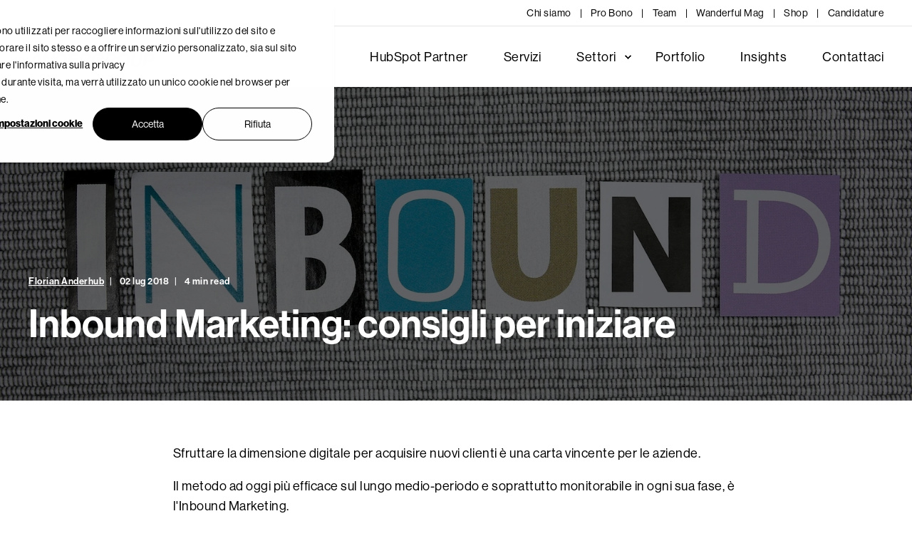

--- FILE ---
content_type: text/html; charset=UTF-8
request_url: https://www.ander.group/blog/inbound-marketing-consigli-per-iniziare
body_size: 14284
content:
<!doctype html><html lang="it"><head>
    <meta charset="utf-8">
    <title>Inbound Marketing: consigli per iniziare</title>
    <link rel="shortcut icon" href="https://www.ander.group/hubfs/favicon.jpg">
    <meta name="description" content="La carta vincente per le aziende, per acquisire nuovi clienti, è sfruttare la dimensione digitale. L'Inbound Marketing è il metodo ad oggi più efficace sul lungo periodo e soprattutto monitorabile in ogni sua fase. Ecco i consigli per iniziare subito.">

    <style></style>

    

    

    

    
        
        
    
    
    <meta name="viewport" content="width=device-width, initial-scale=1">

    
    <meta property="og:description" content="La carta vincente per le aziende, per acquisire nuovi clienti, è sfruttare la dimensione digitale. L'Inbound Marketing è il metodo ad oggi più efficace sul lungo periodo e soprattutto monitorabile in ogni sua fase. Ecco i consigli per iniziare subito.">
    <meta property="og:title" content="Inbound Marketing: consigli per iniziare">
    <meta name="twitter:description" content="La carta vincente per le aziende, per acquisire nuovi clienti, è sfruttare la dimensione digitale. L'Inbound Marketing è il metodo ad oggi più efficace sul lungo periodo e soprattutto monitorabile in ogni sua fase. Ecco i consigli per iniziare subito.">
    <meta name="twitter:title" content="Inbound Marketing: consigli per iniziare">

    

    <script type="application/ld+json">
    {
        "@context": "https://schema.org",
        "@type": "Organization",
        "name": "Ander Group SA",
        "logo": { 
            "@type": "ImageObject",
            "url": "https://www.ander.group/hubfs/andergroup-logo-growthbydesign.svg"
        },
        "url": "https://www.ander.group/blog/inbound-marketing-consigli-per-iniziare",
        "address": {
            "@type": "PostalAddress",
            "addressCountry": "T. +41 91 966 99 66",
            "addressRegion": "Switzerland",
            "addressLocality": "6928 Manno",
            "postalCode":"",
            "streetAddress": "Via Cantonale 4"
        },
        "knowsLanguage": "it"
    }
</script>
<!-- Blog Post Schema  -->
<script type="application/ld+json">
    {
        "@context": "https://schema.org",
        "@type": "BlogPosting",
        "mainEntityOfPage": {
            "@type": "WebPage"
        },
        "name": "Inbound Marketing: consigli per iniziare",
        "headline": "Inbound Marketing: consigli per iniziare",
        "image": "https://cdn2.hubspot.net/hubfs/3477268/Inbound-Marketing-consigli-per-iniziare-1.jpg",
        "author": {
            "@type": "Person",
            "name": "Florian Anderhub"
        },
        "datePublished": "",
        "dateModified": "",
        "abstract": "La carta vincente per le aziende, per acquisire nuovi clienti, \u00E8 sfruttare la dimensione digitale. L'Inbound Marketing \u00E8 il metodo ad oggi pi\u00F9 efficace sul lungo periodo e soprattutto monitorabile in ogni sua fase. Ecco i consigli per iniziare subito.",
        "text": "Sfruttare la dimensione digitale per acquisire nuovi clienti \u00E8 una carta vincente per le aziende. Il metodo ad oggi pi\u00F9 efficace sul lungo medio-periodo e soprattutto monitorabile in ogni sua fase, \u00E8 l'Inbound Marketing. Ecco i consigli per iniziare e organizzare un piano strategico completo per potenziare il Business. Il termine Inbound (attirare le persone verso l'azienda) legato a questa strategia di Marketing nasce grazie ad una definizione dell'azienda HubSpot (ad oggi presente sul mercato con il miglior Software di Marketing Automation) e in contrapposizione al termine Outbound. Questo termine, alla lettera, indica l'azione di \"mandare fuori\": il riferimento \u00E8 nei confronti di pubblicit\u00E0, chiamate a freddo, Spot tv o radio ovvero tutte quelle attivit\u00E0 promozionali che interrompono in modo brusco le persone intente ad esempio a guardare un film o ascoltare musica, per proporre prodotti o servizi da acquistare, senza tastare prima il terreno di un eventuale interessamento verso quel genere di necessit\u00E0. Il termine Inbound, invece, si prefigge di attirare i nuovi (potenziali) clienti accendendo in loro la curiosit\u00E0, stimolando l'interesse con contenuti gratuiti dispensati Online (sul Blog aziendale, sul sito attraverso materiale da scaricare o sui profili Social). Una volta ottenuto un cenno di riscontro (ad esempio la persona che lascia in modo spontaneo i propri dati personali) allora parte una serie di Email volte a mantenere acceso l'interesse verso l'azienda, proporre nuove risorse gratuite da scaricare o contenuti di valore. Un modo intelligente di approcciare il cliente, talmente proficuo nei risultati che genera, al punto che la nuova tendenza vedr\u00E0 scomparire il termine Outbound in favore di un semplice \"Marketing\" per aziende, dando per scontato che si tratti dell'approccio Inbound. Il fulcro attorno al quale ruotano le strategie di Marketing ad approccio Inbound \u00E8 la produzione dei contenuti. Per pianificare un'attivit\u00E0 strategica di Marketing per l'azienda occorre una serie di attivit\u00E0 con l'obiettivo di preparare un piano editoriale da sviluppare nel tempo e da diffondere tramite il Blog aziendale (Corporate Blog) oppure i profili Business sui Social Media. Grazie alla presenza di vari contenuti Online, l'azienda che sar\u00E0 presente al momento giusto nel corso delle ricerche, nel posto giusto ovvero attraverso i diversi canali utilizzati dalle persone (PC, Smartphone, Tablet), conquister\u00E0 pi\u00F9 clienti. 3 consigli per attirare pi\u00F9 clienti: la strategia Inbound Giungere alla stesura di un piano editoriale che risulti attraente per il cliente, aggiornato, pertinente e utile \u00E8 un lavoro che richiede una serie di attivit\u00E0 propedeutiche che rappresentano per l'azienda i primi passi da muovere per iniziare a lavorare in ottica Inbound. 1. Conosci te stesso: cosa ha da comunicare l'azienda ai suoi clienti? La fase di ricerca e analisi iniziale \u00E8 la priorit\u00E0 per definire un'identit\u00E0 forte del Brand, perch\u00E9 \u00E8 tramite questa fase che identifichiamo i valori da trasmettere al mondo esterno, le caratteristiche con le quali l'azienda desidera essere identificata e per rendere tangibili le componenti che generano riconoscibilit\u00E0 e fidelizzazione. 2. Conosci chi hai di fronte: chi sono i clienti ideali dell'azienda? Il secondo step per costruire una strategia di Inbound Marketing efficace per l'azienda \u00E8 definire il cliente ideale ovvero la Buyer Persona. Prima di cominciare a produrre contenuti, \u00E8 indispensabile sapere chi si ha di fronte. Tutte le aziende hanno generici clienti ma \u00E8 la tipologia di questi ultimi che le differenzia. Investitori, Freelancer, casalinghe, bambini o altre aziende invece che privati? Definire la Buyer Persona dell'azienda significa raccogliere informazioni minuziose come: dati anagrafici e geografici posizione lavorativa tenore di vita interessi principali e Hobby obiettivi della sua vita professionale e personale problemi a cui fa fronte nel quotidiano soluzioni che ricerca Un Identikit dettagliato permette di trovare argomenti interessanti da proporre attraverso i contenuti aziendali, per stimolare la sua curiosit\u00E0 e spingerlo ad avvicinarsi all'azienda, che diventer\u00E0 un punto di riferimento nel settore. 3. Crea contenuti di valore Il contenuto \u00E8 un modo per mostrare la propria competenza nel settore, condividere successi ed esperienze ma soprattutto creare un legame di fiducia con le persone. Il contenuto di valore migliora la vita di chi lo legge. L'obiettivo \u00E8 acquisire sempre maggiore visibilit\u00E0 Online, in modo da essere presente al posto giusto, nel momento giusto, quando il potenziale cliente ha bisogno di una dritta, un consiglio, un'idea risolutiva ad un imminente problema. Fase successiva: monitoraggio dei risultati e ottimizzazione Una volta completati questi tre step, la fase dell'analisi (e all'occorrenza della consulenza) strategica cede il passo alla fase del monitoraggio e del Reporting. L'obiettivo \u00E8 convertire i lettori in nuovi contatti (Lead). Farli uscire dall'anonimato e convincerli a lasciare i loro indirizzi Email o dati di contatto come il numero di telefono, ad esempio: questa \u00E8 la sfida quotidiana per l'imprenditore. Ci sono molti modi per raggiungere lo scopo. \u00C8 importante disseminare tante \"esche\" in vari punti strategici: un Form per l'iscrizione alla Newsletter al momento opportuno una Call-To-Action (CTA) pertinente alla fine di ogni articolo (e anche a met\u00E0) risorse da scaricare che richiedono nome e indirizzo Email per potervi accedere Questi sono solo alcuni dei metodi a disposizione per attirare persone in linea con il profilo di interesse dell'azienda: non passanti occasionali e disinteressati, dunque, come nel caso della pubblicit\u00E0 su un cartellone in strada ma persone motivate e coinvolte, quindi pi\u00F9 propense all'acquisto in modo naturale. Dettagliare nel tempo in modo sempre pi\u00F9 preciso la Buyer Persona permette inoltre di ottimizzare le risorse prodotte, migliorare la strategia adottata sui Social Media, risolvere le criticit\u00E0, per generare sempre pi\u00F9 traffico e aumentare le conversioni. Quanto pi\u00F9 la User Experience delle persone sar\u00E0 positiva ed entusiasmante, tanto migliore risulter\u00E0 il servizio offerto, generando vantaggio competitivo per il Business e sempre pi\u00F9 nuovi contatti commerciali che si protenderanno in maniera naturale verso l'azienda.",
        "url": "https://www.ander.group/blog/inbound-marketing-consigli-per-iniziare",
        "publisher": {
            "@type": "Organization",
            "name": "Ander Group SA",
            "logo": { 
                "@type": "ImageObject",
                "url": "https://www.ander.group/hubfs/andergroup-logo-growthbydesign.svg"
            }
        },
        "inLanguage": "it",
        "wordCount": "1178",
        "keywords": "[Performance]"
    }
</script>
    <style>
a.cta_button{-moz-box-sizing:content-box !important;-webkit-box-sizing:content-box !important;box-sizing:content-box !important;vertical-align:middle}.hs-breadcrumb-menu{list-style-type:none;margin:0px 0px 0px 0px;padding:0px 0px 0px 0px}.hs-breadcrumb-menu-item{float:left;padding:10px 0px 10px 10px}.hs-breadcrumb-menu-divider:before{content:'›';padding-left:10px}.hs-featured-image-link{border:0}.hs-featured-image{float:right;margin:0 0 20px 20px;max-width:50%}@media (max-width: 568px){.hs-featured-image{float:none;margin:0;width:100%;max-width:100%}}.hs-screen-reader-text{clip:rect(1px, 1px, 1px, 1px);height:1px;overflow:hidden;position:absolute !important;width:1px}
</style>

<link rel="stylesheet" href="https://www.ander.group/hubfs/hub_generated/template_assets/1/40210931813/1768492888786/template_pwr.min.css">

        <style>
            body {
                margin:0px;
            }
            img:not([src]):not([srcset]) {
                visibility:hidden;
            }
        </style>
    
<link class="hs-async-css" rel="preload" href="https://www.ander.group/hubfs/hub_generated/template_assets/1/111975228995/1768492825126/template_pwr-defer.min.css" as="style" onload="this.onload=null;this.rel='stylesheet'">
<noscript><link rel="stylesheet" href="https://www.ander.group/hubfs/hub_generated/template_assets/1/111975228995/1768492825126/template_pwr-defer.min.css"></noscript>
<link rel="stylesheet" href="https://www.ander.group/hubfs/hub_generated/template_assets/1/111975019062/1768492872840/template_pwr-burger.min.css" fetchpriority="low">
<link rel="stylesheet" href="https://www.ander.group/hubfs/hub_generated/template_assets/1/111975854228/1768492801826/template_scroll-shadow.min.css" fetchpriority="low">
<link rel="stylesheet" href="https://www.ander.group/hubfs/hub_generated/template_assets/1/111975633027/1768492794325/template_pwr-post-header.min.css">
<link rel="stylesheet" href="https://www.ander.group/hubfs/hub_generated/template_assets/1/111975631936/1768492802357/template_pwr-post.min.css">
<link rel="stylesheet" href="https://www.ander.group/hubfs/hub_generated/template_assets/1/111971116653/1768492792098/template_pwr-author.min.css">
<link rel="stylesheet" href="https://www.ander.group/hubfs/hub_generated/template_assets/1/111975685745/1768492831332/template_pwr-avatar.min.css">
<link rel="stylesheet" href="https://www.ander.group/hubfs/hub_generated/template_assets/1/111975261190/1768492800779/template_pwr-social.min.css">
<link class="hs-async-css" rel="preload" href="https://www.ander.group/hubfs/hub_generated/template_assets/1/111975686017/1768492851718/template_pwr-sec-posts.min.css" as="style" onload="this.onload=null;this.rel='stylesheet'">
<noscript><link rel="stylesheet" href="https://www.ander.group/hubfs/hub_generated/template_assets/1/111975686017/1768492851718/template_pwr-sec-posts.min.css"></noscript>
<link class="hs-async-css" rel="preload" href="https://www.ander.group/hubfs/hub_generated/template_assets/1/111975631936/1768492802357/template_pwr-post.min.css" as="style" onload="this.onload=null;this.rel='stylesheet'">
<noscript><link rel="stylesheet" href="https://www.ander.group/hubfs/hub_generated/template_assets/1/111975631936/1768492802357/template_pwr-post.min.css"></noscript>
<link class="hs-async-css" rel="preload" href="https://www.ander.group/hubfs/hub_generated/template_assets/1/111975614382/1768492860903/template_pwr-link.min.css" as="style" onload="this.onload=null;this.rel='stylesheet'">
<noscript><link rel="stylesheet" href="https://www.ander.group/hubfs/hub_generated/template_assets/1/111975614382/1768492860903/template_pwr-link.min.css"></noscript>
<style>#hs_cos_wrapper_blog-post-preview .pwr-rel-post-item {}
</style>
<link class="hs-async-css" rel="preload" href="https://www.ander.group/hubfs/hub_generated/template_assets/1/111975228989/1768492850243/template_pwr-footer.min.css" as="style" onload="this.onload=null;this.rel='stylesheet'" fetchpriority="low">
<noscript><link rel="stylesheet" href="https://www.ander.group/hubfs/hub_generated/template_assets/1/111975228989/1768492850243/template_pwr-footer.min.css"></noscript>
<style>#hs_cos_wrapper_footer_page .pwr-footer__content .pwr-adc__wrapper { --col-padding:30px; }
</style>
<link class="hs-async-css" rel="preload" href="https://www.ander.group/hubfs/hub_generated/template_assets/1/111975631935/1768492839924/template_advanced-content.min.css" as="style" onload="this.onload=null;this.rel='stylesheet'" fetchpriority="low">
<noscript><link rel="stylesheet" href="https://www.ander.group/hubfs/hub_generated/template_assets/1/111975631935/1768492839924/template_advanced-content.min.css"></noscript>
<style>#hs_cos_wrapper_footer_page .pwr-adc-content__image---4-1-1 {
  object-fit:cover;
  text-align:center;
}

@media (max-width:991px) {
  #hs_cos_wrapper_footer_page .pwr-adc-content__image---4-1-1 {}
}

@media (max-width:575px) {
  #hs_cos_wrapper_footer_page .pwr-adc-content__image---4-1-1 {}
}
</style>
<style>#hs_cos_wrapper_footer_page .pwr-adc-content__image---5-1-1 {
  object-fit:cover;
  text-align:center;
}

@media (max-width:991px) {
  #hs_cos_wrapper_footer_page .pwr-adc-content__image---5-1-1 {}
}

@media (max-width:575px) {
  #hs_cos_wrapper_footer_page .pwr-adc-content__image---5-1-1 {}
}
</style>
<link class="hs-async-css" rel="preload" href="https://www.ander.group/hubfs/hub_generated/template_assets/1/111975631950/1768492793523/template_pwr-transitions.min.css" as="style" onload="this.onload=null;this.rel='stylesheet'">
<noscript><link rel="stylesheet" href="https://www.ander.group/hubfs/hub_generated/template_assets/1/111975631950/1768492793523/template_pwr-transitions.min.css"></noscript>
<link class="hs-async-css" rel="preload" href="https://www.ander.group/hubfs/hub_generated/template_assets/1/40210457707/1768492839125/template_custom-styles.min.css" as="style" onload="this.onload=null;this.rel='stylesheet'">
<noscript><link rel="stylesheet" href="https://www.ander.group/hubfs/hub_generated/template_assets/1/40210457707/1768492839125/template_custom-styles.min.css"></noscript>
<link class="hs-async-css" rel="preload" href="https://www.ander.group/hubfs/hub_generated/template_assets/1/105968521879/1768492769238/template_child.min.css" as="style" onload="this.onload=null;this.rel='stylesheet'">
<noscript><link rel="stylesheet" href="https://www.ander.group/hubfs/hub_generated/template_assets/1/105968521879/1768492769238/template_child.min.css"></noscript>
<link rel="preload" as="style" href="https://145747460.fs1.hubspotusercontent-eu1.net/hubfs/145747460/raw_assets/media-default-modules/master/650/js_client_assets/assets/TrackPlayAnalytics-Cm48oVxd.css">

<link rel="preload" as="style" href="https://145747460.fs1.hubspotusercontent-eu1.net/hubfs/145747460/raw_assets/media-default-modules/master/650/js_client_assets/assets/Tooltip-DkS5dgLo.css">

    <script type="application/ld+json">
{
  "mainEntityOfPage" : {
    "@type" : "WebPage",
    "@id" : "https://www.ander.group/blog/inbound-marketing-consigli-per-iniziare"
  },
  "author" : {
    "name" : "Florian Anderhub",
    "url" : "https://www.ander.group/blog/author/florian-anderhub",
    "@type" : "Person"
  },
  "headline" : "Inbound Marketing: consigli per iniziare",
  "datePublished" : "2018-07-02T07:00:00.000Z",
  "dateModified" : "2022-04-25T06:37:12.251Z",
  "publisher" : {
    "name" : "Ander Group SA",
    "logo" : {
      "url" : "https://www.ander.group/hubfs/andergroup-logo-growthbydesign.svg",
      "@type" : "ImageObject"
    },
    "@type" : "Organization"
  },
  "@context" : "https://schema.org",
  "@type" : "BlogPosting",
  "image" : [ "https://www.ander.group/hubfs/Inbound-Marketing-consigli-per-iniziare-1.jpg" ]
}
</script>


    
<!--  Added by GoogleAnalytics integration -->
<script>
var _hsp = window._hsp = window._hsp || [];
_hsp.push(['addPrivacyConsentListener', function(consent) { if (consent.allowed || (consent.categories && consent.categories.analytics)) {
  (function(i,s,o,g,r,a,m){i['GoogleAnalyticsObject']=r;i[r]=i[r]||function(){
  (i[r].q=i[r].q||[]).push(arguments)},i[r].l=1*new Date();a=s.createElement(o),
  m=s.getElementsByTagName(o)[0];a.async=1;a.src=g;m.parentNode.insertBefore(a,m)
})(window,document,'script','//www.google-analytics.com/analytics.js','ga');
  ga('create','UA-103390457-1','auto');
  ga('send','pageview');
}}]);
</script>

<!-- /Added by GoogleAnalytics integration -->


<script src="https://kit.fontawesome.com/ff0daba18d.js" crossorigin="anonymous"></script>

<!-- Google Tag Manager -->
<script data-cookieconsent="ignore" data-hs-ignore-cookie-banner="true">
(function(w,d,s,l,i){w[l]=w[l]||[];w[l].push({'gtm.start':
new Date().getTime(),event:'gtm.js'});var f=d.getElementsByTagName(s)[0],
j=d.createElement(s),dl=l!='dataLayer'?'&l='+l:'';j.async=true;j.src=
'https://www.googletagmanager.com/gtm.js?id='+i+dl;f.parentNode.insertBefore(j,f);
})(window,document,'script','dataLayer','GTM-KDS2NSQ');</script>
<!-- End Google Tag Manager -->
<link rel="amphtml" href="https://www.ander.group/blog/inbound-marketing-consigli-per-iniziare?hs_amp=true">

<meta property="og:image" content="https://www.ander.group/hubfs/Inbound-Marketing-consigli-per-iniziare-1.jpg">
<meta property="og:image:width" content="1565">
<meta property="og:image:height" content="733">
<meta property="og:image:alt" content="Inbound-Marketing-consigli-per-iniziare-1">
<meta name="twitter:image" content="https://www.ander.group/hubfs/Inbound-Marketing-consigli-per-iniziare-1.jpg">
<meta name="twitter:image:alt" content="Inbound-Marketing-consigli-per-iniziare-1">

<meta property="og:url" content="https://www.ander.group/blog/inbound-marketing-consigli-per-iniziare">
<meta name="twitter:card" content="summary_large_image">

<link rel="canonical" href="https://www.ander.group/blog/inbound-marketing-consigli-per-iniziare">

<meta property="og:type" content="article">
<link rel="alternate" type="application/rss+xml" href="https://www.ander.group/blog/rss.xml">
<meta name="twitter:domain" content="www.ander.group">
<meta name="twitter:site" content="@andergroup">
<script src="//platform.linkedin.com/in.js" type="text/javascript">
    lang: it_IT
</script>

<meta http-equiv="content-language" content="it">






    
  <meta name="generator" content="HubSpot"></head>
  <body>
    <div class="body-wrapper   hs-content-id-5902956328 hs-blog-post hs-blog-id-5264033095 
    pwr-v--47 line-numbers" data-aos-global-disable="phone" data-aos-global-offset="150" data-aos-global-delay="50" data-aos-global-duration="200">
      
        <div id="hs_cos_wrapper_page_settings" class="hs_cos_wrapper hs_cos_wrapper_widget hs_cos_wrapper_type_module" style="" data-hs-cos-general-type="widget" data-hs-cos-type="module"></div> 
      

      

      
        <div data-global-resource-path="POWER THEME CHILD ANDER 2023/templates/partials/header.html"><header class="header">

    
    <a href="#main-content" class="pwr-header__skip">Skip to content</a><div class="header__container"><div id="hs_cos_wrapper_header_blog" class="hs_cos_wrapper hs_cos_wrapper_widget hs_cos_wrapper_type_module" style="" data-hs-cos-general-type="widget" data-hs-cos-type="module"><!-- templateType: none -->
<style>
    .pwr--page-editor-fix {
        max-height: 120px;
    }
 </style><div id="pwr-header-top" class="pwr-header-top vanilla  pwr-header-top--flip-order   pwr--light  pwr--page-editor-fix ">
  <div class="pwr-header-top__content-wrapper page-center pwr--clearfix"><div class="pwr-header-top__menu  pwr-js-menu">
        <span id="hs_cos_wrapper_header_blog_" class="hs_cos_wrapper hs_cos_wrapper_widget hs_cos_wrapper_type_menu" style="" data-hs-cos-general-type="widget" data-hs-cos-type="menu"><div id="hs_menu_wrapper_header_blog_" class="hs-menu-wrapper active-branch no-flyouts hs-menu-flow-horizontal" role="navigation" data-sitemap-name="default" data-menu-id="106608042684" aria-label="Navigation Menu">
 <ul role="menu">
  <li class="hs-menu-item hs-menu-depth-1" role="none"><a href="https://www.ander.group/chi-siamo" role="menuitem">Chi siamo</a></li>
  <li class="hs-menu-item hs-menu-depth-1" role="none"><a href="https://www.ander.group/pro-bono" role="menuitem">Pro Bono</a></li>
  <li class="hs-menu-item hs-menu-depth-1" role="none"><a href="https://www.ander.group/team" role="menuitem">Team</a></li>
  <li class="hs-menu-item hs-menu-depth-1" role="none"><a href="https://www.ander.group/wanderful-mag" role="menuitem">Wanderful Mag</a></li>
  <li class="hs-menu-item hs-menu-depth-1" role="none"><a href="https://www.ander.group/shop" role="menuitem">Shop</a></li>
  <li class="hs-menu-item hs-menu-depth-1" role="none"><a href="https://www.ander.group/lavora-con-noi" role="menuitem">Candidature</a></li>
 </ul>
</div></span>
    </div></div>
</div>



<div id="pwr-js-burger" class="pwr-burger closed vanilla pwr--light pwr--page-editor-fix ">
  <a href="#" id="pwr-js-burger__trigger-close" aria-label="Close Burger Menu" class="pwr-burger__trigger-close vanilla">
     <span class="pwr-burger__icon-close"></span>
  </a>
          
            
          
          <div class="pwr-burger__menu pwr-js-menu pwr-scroll-shadow__wrapper pwr-scroll-shadow__wrapper--vert pwr-scroll-shadow__root pwr-scroll-shadow__root--vert"><span id="hs_cos_wrapper_header_blog_" class="hs_cos_wrapper hs_cos_wrapper_widget hs_cos_wrapper_type_menu" style="" data-hs-cos-general-type="widget" data-hs-cos-type="menu"><div id="hs_menu_wrapper_header_blog_" class="hs-menu-wrapper active-branch no-flyouts hs-menu-flow-vertical" role="navigation" data-sitemap-name="default" data-menu-id="106608041968" aria-label="Navigation Menu">
 <ul role="menu">
  <li class="hs-menu-item hs-menu-depth-1" role="none"><a href="https://www.ander.group/hubspot-partner" role="menuitem">HubSpot Partner</a></li>
  <li class="hs-menu-item hs-menu-depth-1" role="none"><a href="javascript:;" role="menuitem">Servizi</a></li>
  <li class="hs-menu-item hs-menu-depth-1" role="none"><a href="https://www.ander.group/portfolio" role="menuitem">Portfolio</a></li>
  <li class="hs-menu-item hs-menu-depth-1" role="none"><a href="https://www.ander.group/blog" role="menuitem">Insights</a></li>
  <li class="hs-menu-item hs-menu-depth-1" role="none"><a href="https://www.ander.group/contatti" role="menuitem">Contattaci</a></li>
  <li class="hs-menu-item hs-menu-depth-1" role="none"><a href="https://www.ander.group/chi-siamo" role="menuitem"><span class="sub-level">Chi siamo</span></a></li>
  <li class="hs-menu-item hs-menu-depth-1" role="none"><a href="https://www.ander.group/pro-bono" role="menuitem"><span class="sub-level">Pro Bono</span></a></li>
  <li class="hs-menu-item hs-menu-depth-1" role="none"><a href="https://www.ander.group/team" role="menuitem"><span class="sub-level">Team</span></a></li>
  <li class="hs-menu-item hs-menu-depth-1" role="none"><a href="https://www.ander.group/wanderful-mag" role="menuitem"><span class="sub-level">Wanderful Mag</span></a></li>
  <li class="hs-menu-item hs-menu-depth-1" role="none"><a href="https://www.ander.group/shop" role="menuitem"><span class="sub-level">Shop</span></a></li>
  <li class="hs-menu-item hs-menu-depth-1" role="none"><a href="https://www.ander.group/lavora-con-noi" role="menuitem"><span class="sub-level">Lavora con noi</span></a></li>
 </ul>
</div></span></div><div class="pwr-burger-bottom-bar pwr-a11y-menu"></div>
</div><div id="pwr-header-fixed__spacer" class="pwr-header-fixed__spacer vanilla"></div><div id="pwr-header-fixed" class="pwr-header vanilla pwr-header-fixed  pwr--light  pwr-header--light-on-scroll  pwr--page-editor-fix " data-mm-anim-fot-reveal="true" data-mm-anim-slide="true" data-mm-anim-fade="true">
  <div class="page-center pwr-header--padding">
    <div class="pwr-header-full pwr--clearfix">
      <div class="pwr-header-logo pwr-header-logo--has-sticky"><a class="pwr-header__logo-link" href="https://www.ander.group/?hsLang=it" aria-label="Back to Home">
        
        
        
        <img src="https://www.ander.group/hubfs/andergroup-logo-growthbydesign.svg" alt="andergroup-logo-growthbydesign" class="pwr-header-logo__img" width="177" height="30"><img src="https://www.ander.group/hubfs/andergroup-icon-growthbydesign.svg" alt="andergroup-icon-growthbydesign" class="pwr-header-logo__img--sticky" width="42" height="30" fetchpriority="low" decoding="async"></a>
      </div><div id="pwr-js-header__menu" class="pwr-header__menu    pwr-header__menu--dropdown pwr-header__menu--right "><div class="pwr-js-menu"><span id="hs_cos_wrapper_header_blog_" class="hs_cos_wrapper hs_cos_wrapper_widget hs_cos_wrapper_type_menu" style="" data-hs-cos-general-type="widget" data-hs-cos-type="menu"><div id="hs_menu_wrapper_header_blog_" class="hs-menu-wrapper active-branch flyouts hs-menu-flow-horizontal" role="navigation" data-sitemap-name="default" data-menu-id="106608582621" aria-label="Navigation Menu">
 <ul role="menu">
  <li class="hs-menu-item hs-menu-depth-1" role="none"><a href="https://www.ander.group/hubspot-partner" role="menuitem">HubSpot Partner</a></li>
  <li class="hs-menu-item hs-menu-depth-1" role="none"><a href="javascript:;" role="menuitem">Servizi</a></li>
  <li class="hs-menu-item hs-menu-depth-1 hs-item-has-children" role="none"><a href="javascript:;" aria-haspopup="true" aria-expanded="false" role="menuitem">Settori</a>
   <ul role="menu" class="hs-menu-children-wrapper">
    <li class="hs-menu-item hs-menu-depth-2" role="none"><a href="https://www.ander.group/real-estate-ander-group" role="menuitem">Real Estate</a></li>
    <li class="hs-menu-item hs-menu-depth-2" role="none"><a href="https://www.ander.group/wealth-professional-services-ander-group" role="menuitem">Finance &amp; Banking</a></li>
    <li class="hs-menu-item hs-menu-depth-2" role="none"><a href="https://www.ander.group/non-profit-ander-group" role="menuitem">No Profit</a></li>
    <li class="hs-menu-item hs-menu-depth-2" role="none"><a href="https://www.ander.group/leisure-e-hospitality" role="menuitem">Leisure &amp; Hospitality</a></li>
    <li class="hs-menu-item hs-menu-depth-2" role="none"><a href="https://www.ander.group/healthcare" role="menuitem">Healthcare</a></li>
    <li class="hs-menu-item hs-menu-depth-2" role="none"><a href="https://www.ander.group/education" role="menuitem">Education</a></li>
   </ul></li>
  <li class="hs-menu-item hs-menu-depth-1" role="none"><a href="https://www.ander.group/portfolio" role="menuitem">Portfolio</a></li>
  <li class="hs-menu-item hs-menu-depth-1" role="none"><a href="https://www.ander.group/blog" role="menuitem">Insights</a></li>
  <li class="hs-menu-item hs-menu-depth-1" role="none"><a href="https://www.ander.group/contatti" role="menuitem">Contattaci</a></li>
 </ul>
</div></span></div></div><div id="pwr-js-header-right-bar" class="pwr-header-right-bar "></div><a href="#" id="pwr-js-burger__trigger-open" aria-label="Open Burger Menu" " class="pwr-burger__trigger-open vanilla keyboard-clickable  pwr-burger__trigger-open--mobile-only">
        <div class="pwr-burger__icon-open">
          <span></span>
        </div>
      </a></div>
  </div></div></div></div>

    <div class="container-fluid header-bottom__container">
<div class="row-fluid-wrapper">
<div class="row-fluid">
<div class="span12 widget-span widget-type-cell " style="" data-widget-type="cell" data-x="0" data-w="12">

</div><!--end widget-span -->
</div>
</div>
</div>

</header></div>
      

      <main id="main-content" class="body-container-wrapper body-container-wrapper--blog-post">
    <div class="body-container"><div id="hs_cos_wrapper_blog-post-header" class="hs_cos_wrapper hs_cos_wrapper_widget hs_cos_wrapper_type_module" style="" data-hs-cos-general-type="widget" data-hs-cos-type="module">

<div class="pwr-post-header pwr--dark "><div class="pwr-hero vanilla pwr-hero--small lazyload" style="">
      <picture class="pwr--abs-full pwr-bg"><source srcset="https://www.ander.group/hs-fs/hubfs/Inbound-Marketing-consigli-per-iniziare-1.jpg?width=300&amp;name=Inbound-Marketing-consigli-per-iniziare-1.jpg 300w, https://www.ander.group/hs-fs/hubfs/Inbound-Marketing-consigli-per-iniziare-1.jpg?width=575&amp;name=Inbound-Marketing-consigli-per-iniziare-1.jpg 575w, https://www.ander.group/hs-fs/hubfs/Inbound-Marketing-consigli-per-iniziare-1.jpg?width=767&amp;name=Inbound-Marketing-consigli-per-iniziare-1.jpg 767w, https://www.ander.group/hs-fs/hubfs/Inbound-Marketing-consigli-per-iniziare-1.jpg?width=862&amp;name=Inbound-Marketing-consigli-per-iniziare-1.jpg 862w" media="(max-width: 575px)" \><source srcset="https://www.ander.group/hs-fs/hubfs/Inbound-Marketing-consigli-per-iniziare-1.jpg?width=767&amp;name=Inbound-Marketing-consigli-per-iniziare-1.jpg 767w, https://www.ander.group/hs-fs/hubfs/Inbound-Marketing-consigli-per-iniziare-1.jpg?width=991&amp;name=Inbound-Marketing-consigli-per-iniziare-1.jpg 991w, https://www.ander.group/hs-fs/hubfs/Inbound-Marketing-consigli-per-iniziare-1.jpg?width=1150&amp;name=Inbound-Marketing-consigli-per-iniziare-1.jpg 1150w" media="(max-width: 767px)" \>
                <source srcset="https://www.ander.group/hs-fs/hubfs/Inbound-Marketing-consigli-per-iniziare-1.jpg?width=991&amp;name=Inbound-Marketing-consigli-per-iniziare-1.jpg 991w, https://www.ander.group/hs-fs/hubfs/Inbound-Marketing-consigli-per-iniziare-1.jpg?width=1199&amp;name=Inbound-Marketing-consigli-per-iniziare-1.jpg 1199w, https://www.ander.group/hs-fs/hubfs/Inbound-Marketing-consigli-per-iniziare-1.jpg?width=1486&amp;name=Inbound-Marketing-consigli-per-iniziare-1.jpg 1486w" media="(max-width: 991px)" \>
                <source srcset="https://www.ander.group/hs-fs/hubfs/Inbound-Marketing-consigli-per-iniziare-1.jpg?width=1199&amp;name=Inbound-Marketing-consigli-per-iniziare-1.jpg 1199w, https://www.ander.group/hs-fs/hubfs/Inbound-Marketing-consigli-per-iniziare-1.jpg?width=1798&amp;name=Inbound-Marketing-consigli-per-iniziare-1.jpg 1798w" media="(max-width: 1199px)" \><source srcset="https://www.ander.group/hs-fs/hubfs/Inbound-Marketing-consigli-per-iniziare-1.jpg?width=2000&amp;name=Inbound-Marketing-consigli-per-iniziare-1.jpg 2000w, https://www.ander.group/hs-fs/hubfs/Inbound-Marketing-consigli-per-iniziare-1.jpg?width=3000&amp;name=Inbound-Marketing-consigli-per-iniziare-1.jpg 3000w" media="(max-width: 2000px)" \><img src="https://www.ander.group/hs-fs/hubfs/Inbound-Marketing-consigli-per-iniziare-1.jpg?width=300&amp;name=Inbound-Marketing-consigli-per-iniziare-1.jpg" srcset="https://www.ander.group/hs-fs/hubfs/Inbound-Marketing-consigli-per-iniziare-1.jpg?width=300&amp;name=Inbound-Marketing-consigli-per-iniziare-1.jpg 300w, https://www.ander.group/hs-fs/hubfs/Inbound-Marketing-consigli-per-iniziare-1.jpg?width=575&amp;name=Inbound-Marketing-consigli-per-iniziare-1.jpg 575w, https://www.ander.group/hs-fs/hubfs/Inbound-Marketing-consigli-per-iniziare-1.jpg?width=767&amp;name=Inbound-Marketing-consigli-per-iniziare-1.jpg 767w, https://www.ander.group/hs-fs/hubfs/Inbound-Marketing-consigli-per-iniziare-1.jpg?width=991&amp;name=Inbound-Marketing-consigli-per-iniziare-1.jpg 991w, https://www.ander.group/hs-fs/hubfs/Inbound-Marketing-consigli-per-iniziare-1.jpg?width=1199&amp;name=Inbound-Marketing-consigli-per-iniziare-1.jpg 1199w, https://www.ander.group/hs-fs/hubfs/Inbound-Marketing-consigli-per-iniziare-1.jpg?width=2000&amp;name=Inbound-Marketing-consigli-per-iniziare-1.jpg 2000w, https://www.ander.group/hs-fs/hubfs/Inbound-Marketing-consigli-per-iniziare-1.jpg?width=3000&amp;name=Inbound-Marketing-consigli-per-iniziare-1.jpg 3000w" alt="Inbound-Marketing-consigli-per-iniziare-1" style="object-fit: cover;object-position: center;width:100%;height:100%;" fetchpriority="high" decoding="sync">

        </picture><div class="pwr--abs-full pwr-bg-overlay" style="background-color: rgba(0, 0, 0, 0.6)"></div>
      <div class="page-center pwr-post-header__info-box">
        <div class="pwr-post-item__author" id="hubspot-author_data" data-hubspot-form-id="author_data" data-hubspot-name="Blog Author"><a class="pwr-post-item__name" href="https://www.ander.group/blog/author/florian-anderhub">Florian Anderhub</a><span class="pwr-post-item__date">02 lug 2018</span><span class="pwr-post-item__n-min-read">4 min read</span></div>
        <h1 class="pwr-post-header__title pwr--toc-ignore"><span id="hs_cos_wrapper_name" class="hs_cos_wrapper hs_cos_wrapper_meta_field hs_cos_wrapper_type_text" style="" data-hs-cos-general-type="meta_field" data-hs-cos-type="text">Inbound Marketing: consigli per iniziare</span></h1>
        
      </div>
    </div></div></div><div class="pwr-blog-narration--wrapper">
            <div class="pwr-blog-narration--container">
                <div id="hs_cos_wrapper_blog_post_audio" class="hs_cos_wrapper hs_cos_wrapper_widget hs_cos_wrapper_type_module" style="" data-hs-cos-general-type="widget" data-hs-cos-type="module"><link rel="stylesheet" href="https://145747460.fs1.hubspotusercontent-eu1.net/hubfs/145747460/raw_assets/media-default-modules/master/650/js_client_assets/assets/TrackPlayAnalytics-Cm48oVxd.css">
<link rel="stylesheet" href="https://145747460.fs1.hubspotusercontent-eu1.net/hubfs/145747460/raw_assets/media-default-modules/master/650/js_client_assets/assets/Tooltip-DkS5dgLo.css">

    <script type="text/javascript">
      window.__hsEnvConfig = {"hsDeployed":true,"hsEnv":"prod","hsJSRGates":["CMS:JSRenderer:SeparateIslandRenderOption","CMS:JSRenderer:CompressResponse","CMS:JSRenderer:MinifyCSS","CMS:JSRenderer:GetServerSideProps","CMS:JSRenderer:LocalProxySchemaVersion1","CMS:JSRenderer:SharedDeps"],"hublet":"eu1","portalID":3477268};
      window.__hsServerPageUrl = "https:\u002F\u002Fwww.ander.group\u002Fblog\u002Finbound-marketing-consigli-per-iniziare";
      window.__hsBasePath = "\u002Fblog\u002Finbound-marketing-consigli-per-iniziare";
    </script>
      </div>
            </div>
        </div><div id="hs_cos_wrapper_blog-post" class="hs_cos_wrapper hs_cos_wrapper_widget hs_cos_wrapper_type_module" style="" data-hs-cos-general-type="widget" data-hs-cos-type="module">

<div class="pwr-post-body vanilla ">
  <progress id="pwr-progress-bar" max="0" value="0"></progress><div class="pwr-post-social pwr-post-social--is-float">
    <div class="addthis_inline_share_toolbox"></div>
  </div><div class="pwr-post-content">
    <span id="hs_cos_wrapper_post_body" class="hs_cos_wrapper hs_cos_wrapper_meta_field hs_cos_wrapper_type_rich_text" style="" data-hs-cos-general-type="meta_field" data-hs-cos-type="rich_text"><p>Sfruttare la dimensione digitale per acquisire nuovi clienti è una carta vincente per le aziende.</p>
<p>Il metodo ad oggi più efficace sul lungo medio-periodo e soprattutto monitorabile in ogni sua fase, è l'Inbound Marketing.<!--more--></p>
<p>Ecco i consigli per iniziare e organizzare un piano strategico completo per potenziare il Business.</p>
<p>Il termine<strong> Inbound</strong> (attirare le persone verso l'azienda) legato a questa strategia di Marketing nasce grazie ad una definizione dell'azienda <a href="/hubspot-crm-come-funziona?hsLang=it" rel="noopener" target="_blank">HubSpot</a> (ad oggi presente sul mercato con il miglior Software di Marketing Automation) e in contrapposizione al termine <strong>Outbound</strong>.</p>
<p>Questo termine, alla lettera, indica l'azione di "mandare fuori": il riferimento è nei confronti di pubblicità, chiamate a freddo, Spot tv o radio ovvero tutte quelle attività promozionali che interrompono in modo brusco le persone intente ad esempio a guardare un film o ascoltare musica, per <strong>proporre prodotti o servizi da acquistare, senza tastare prima il terreno</strong> di un eventuale interessamento verso quel genere di necessità.</p>
<p>Il termine<strong> Inbound,</strong> invece, si prefigge di attirare i nuovi (potenziali) clienti accendendo in loro la curiosità, stimolando l'interesse con contenuti gratuiti dispensati Online (sul Blog aziendale, sul sito attraverso materiale da scaricare o sui profili Social).</p>
<p>Una volta ottenuto un cenno di riscontro (ad esempio la persona che lascia in modo spontaneo i propri dati personali) allora parte una serie di <strong>Email volte a mantenere acceso l'interesse verso l'azienda</strong>, proporre nuove risorse gratuite da scaricare o contenuti di valore.&nbsp;</p>
<p>Un modo intelligente di approcciare il cliente, talmente proficuo nei risultati che genera, al punto che la nuova tendenza vedrà<strong> scomparire il termine Outbound in favore di un semplice "Marketing"</strong> per aziende, dando per scontato che si tratti dell'approccio Inbound.</p>
<p>Il fulcro attorno al quale ruotano le strategie di Marketing ad approccio Inbound è la <strong>produzione dei contenuti</strong>.&nbsp;</p>
<p>Per pianificare un'attività strategica di Marketing per l'azienda occorre una serie di attività con <strong>l'obiettivo di preparare un piano editoriale</strong> da sviluppare nel tempo e da diffondere tramite il Blog aziendale <strong>(Corporate Blog) </strong>oppure i<strong> profili Business</strong> sui Social Media.</p>
<p>Grazie alla presenza di vari contenuti Online, l'azienda che sarà presente <strong>al momento giusto</strong> nel corso delle ricerche, <strong>nel posto giusto</strong> ovvero attraverso i diversi canali utilizzati dalle persone (PC, Smartphone, Tablet), conquisterà più clienti.</p>
<p>&nbsp;</p>
<h3>3 consigli per attirare più clienti: la strategia Inbound</h3>
<p>Giungere alla stesura di un piano editoriale che risulti attraente per il cliente, aggiornato, pertinente e utile è un lavoro che richiede una serie di attività propedeutiche che rappresentano per l'azienda<strong> i primi passi da muovere per iniziare a lavorare in ottica Inbound</strong>.</p>
<p>&nbsp;</p>
<h4>1. Conosci te stesso: cosa ha da comunicare l'azienda ai suoi clienti?</h4>
<p>La fase di <strong>ricerca e analisi</strong> iniziale è la priorità per definire un<a href="/brand-identity?hsLang=it" rel="noopener" target="_blank">'identità forte del Brand</a>, perché è tramite questa fase che identifichiamo i valori da trasmettere al mondo esterno, le caratteristiche con le quali l'azienda desidera essere identificata e per rendere tangibili le componenti che generano riconoscibilità e fidelizzazione.</p>
<p>&nbsp;</p>
<h4>2. Conosci chi hai di fronte: chi sono i clienti ideali dell'azienda?</h4>
<p>Il secondo step per costruire una strategia di Inbound Marketing efficace per l'azienda è definire il cliente ideale ovvero la<strong> Buyer Persona.</strong></p>
<p>Prima di cominciare a produrre contenuti, è indispensabile sapere chi si ha di fronte. Tutte le aziende hanno <em>generici clienti</em> ma è la tipologia di questi ultimi che le differenzia.</p>
<p>Investitori, Freelancer, casalinghe, bambini o altre aziende invece che privati?</p>
<p>Definire la <strong>Buyer Persona dell'azienda significa raccogliere informazioni minuziose</strong> come:</p>
<ul>
<li>dati anagrafici e geografici</li>
<li>posizione lavorativa&nbsp;</li>
<li>tenore di vita</li>
<li>interessi principali e Hobby</li>
<li>obiettivi della sua vita professionale e personale</li>
<li>problemi a cui fa fronte nel quotidiano</li>
<li>soluzioni che ricerca</li>
</ul>
<p>Un Identikit dettagliato permette di trovare argomenti interessanti da proporre attraverso i contenuti aziendali, per stimolare la sua curiosità e spingerlo ad avvicinarsi all'azienda, che diventerà un punto di riferimento nel settore.</p>
<p>&nbsp;</p>
<h4>3. Crea contenuti di valore</h4>
<p>Il contenuto è un modo per mostrare la propria competenza nel settore, condividere successi ed esperienze ma soprattutto <strong>creare un legame di fiducia</strong> con le persone.</p>
<p>Il contenuto di valore migliora la vita di chi lo legge.</p>
<p>L'obiettivo è acquisire sempre <strong>maggiore visibilità Online</strong>, in modo da essere presente al posto giusto, nel momento giusto, quando il potenziale cliente ha bisogno di una dritta, un consiglio, un'idea risolutiva ad un imminente problema.</p>
<p>&nbsp;</p>
<h3>Fase successiva: monitoraggio dei risultati e ottimizzazione</h3>
<p>Una volta completati questi tre step, la fase dell'analisi (e all'occorrenza della <strong>consulenza) strategica</strong> cede il passo alla fase del monitoraggio e del Reporting.</p>
<p>L'obiettivo è convertire i lettori in nuovi contatti (Lead).</p>
<p>Farli <strong>uscire dall'anonimato e convincerli a lasciare i loro indirizzi</strong>&nbsp;Email o dati di contatto come il numero di telefono, ad esempio: questa è <strong>la sfida quotidiana</strong> per l'imprenditore.</p>
<p>Ci sono molti modi per raggiungere lo scopo.&nbsp; È importante disseminare tante "esche" in vari punti strategici:</p>
<ul>
<li>un Form per l'iscrizione alla Newsletter al momento opportuno</li>
<li>una Call-To-Action (CTA) pertinente alla fine di ogni articolo (e anche a metà)</li>
<li>risorse da scaricare che richiedono nome e indirizzo Email per potervi accedere</li>
</ul>
<p>Questi sono solo alcuni dei metodi a disposizione per attirare <strong>persone in linea con il profilo di interesse dell'azienda</strong>: non passanti occasionali e disinteressati, dunque, come nel caso della pubblicità su un cartellone in strada ma persone motivate e coinvolte, quindi più propense all'acquisto in modo naturale.</p>
<p>Dettagliare nel tempo in modo sempre più preciso la Buyer Persona permette inoltre di ottimizzare le risorse prodotte, migliorare la strategia adottata sui Social Media, risolvere le criticità, per <strong>generare sempre più traffico e aumentare le conversioni</strong>.</p>
<p>Quanto più la User Experience delle persone sarà positiva ed entusiasmante, tanto migliore risulterà il servizio offerto, generando vantaggio competitivo per il Business e sempre più nuovi contatti commerciali che si protenderanno in maniera naturale verso l'azienda.</p></span>
    <div class="pwr-author-profile__wrapper pwr--sec-padding-t-md pwr--sec-padding-b-md">
      <div class="pwr-author-profile">
        <div class="pwr-avatar">
          <div class="pwr-avatar__round">
            <img src="https://www.ander.group/hs-fs/hubfs/fan.png?width=290&amp;name=fan.png" class="pwr-avatar__img" alt="avatar" width="290" style="aspect-ratio: Infinity; " srcset="https://www.ander.group/hs-fs/hubfs/fan.png?width=145&amp;name=fan.png 145w, https://www.ander.group/hs-fs/hubfs/fan.png?width=290&amp;name=fan.png 290w, https://www.ander.group/hs-fs/hubfs/fan.png?width=435&amp;name=fan.png 435w, https://www.ander.group/hs-fs/hubfs/fan.png?width=580&amp;name=fan.png 580w, https://www.ander.group/hs-fs/hubfs/fan.png?width=725&amp;name=fan.png 725w, https://www.ander.group/hs-fs/hubfs/fan.png?width=870&amp;name=fan.png 870w" sizes="(max-width: 290px) 100vw, 290px">
          </div>
        </div><div class="pwr-author-profile__info">
          <a href="https://www.ander.group/blog/author/florian-anderhub">
            <div class="pwr-author-profile__name pwr-heading-style--h4 pwr--toc-ignore">Florian Anderhub</div>
          </a><span class="pwr-author-profile__bio">Dopo aver conseguito un Master in comunicazione all’Università della Svizzera Italiana, dal 2006 Florian Anderhub guida Ander Group. L’estrazione multiculturale, i 21 anni da imprenditore e la passione per l’innovazione tecnologica sono una garanzia di crescita per i suoi clienti.</span><div class="pwr-author-profile__social focus-target__icon"><a href="mailto:fan@ander.group" target="_blank" rel="noopener" class="pwr-social-icon" aria-label="Send an email"><span id="hs_cos_wrapper_blog-post_" class="hs_cos_wrapper hs_cos_wrapper_widget hs_cos_wrapper_type_icon" style="" data-hs-cos-general-type="widget" data-hs-cos-type="icon"><svg version="1.0" xmlns="http://www.w3.org/2000/svg" viewbox="0 0 512 512" aria-hidden="true"><g id="envelope1_layer"><path d="M502.3 190.8c3.9-3.1 9.7-.2 9.7 4.7V400c0 26.5-21.5 48-48 48H48c-26.5 0-48-21.5-48-48V195.6c0-5 5.7-7.8 9.7-4.7 22.4 17.4 52.1 39.5 154.1 113.6 21.1 15.4 56.7 47.8 92.2 47.6 35.7.3 72-32.8 92.3-47.6 102-74.1 131.6-96.3 154-113.7zM256 320c23.2.4 56.6-29.2 73.4-41.4 132.7-96.3 142.8-104.7 173.4-128.7 5.8-4.5 9.2-11.5 9.2-18.9v-19c0-26.5-21.5-48-48-48H48C21.5 64 0 85.5 0 112v19c0 7.4 3.4 14.3 9.2 18.9 30.6 23.9 40.7 32.4 173.4 128.7 16.8 12.2 50.2 41.8 73.4 41.4z" /></g></svg></span></a><a href="https://www.linkedin.com/in/anderhub/" target="_blank" rel="noopener" class="pwr-social-icon" aria-label="Go to linkedin"><span id="hs_cos_wrapper_blog-post_" class="hs_cos_wrapper hs_cos_wrapper_widget hs_cos_wrapper_type_icon" style="" data-hs-cos-general-type="widget" data-hs-cos-type="icon"><svg version="1.0" xmlns="http://www.w3.org/2000/svg" viewbox="0 0 448 512" aria-hidden="true"><g id="linkedin-in2_layer"><path d="M100.3 480H7.4V180.9h92.9V480zM53.8 140.1C24.1 140.1 0 115.5 0 85.8 0 56.1 24.1 32 53.8 32c29.7 0 53.8 24.1 53.8 53.8 0 29.7-24.1 54.3-53.8 54.3zM448 480h-92.7V334.4c0-34.7-.7-79.2-48.3-79.2-48.3 0-55.7 37.7-55.7 76.7V480h-92.8V180.9h89.1v40.8h1.3c12.4-23.5 42.7-48.3 87.9-48.3 94 0 111.3 61.9 111.3 142.3V480z" /></g></svg></span></a></div>
        </div>
      </div>                  
    </div></div>
</div></div><div id="hs_cos_wrapper_blog-post-preview" class="hs_cos_wrapper hs_cos_wrapper_widget hs_cos_wrapper_type_module" style="" data-hs-cos-general-type="widget" data-hs-cos-type="module">


    
    


    
    
    
<div class="pwr-sec-posts pwr-sec-posts--standard  vanilla pwr--light pwr-sec-posts--vertical-layout     pwr--margin-t-0 pwr--margin-b-0    lazyload" style="">
    
    

   
   

 <div class="page-center pwr--relative">
   <div class="row-fluid"><div class="pwr-sec-posts__intro-sec pwr-sec__intro-sec pwr-sec-posts__intro-sec--standard "><h2 class="pwr-sec__title pwr-heading-style--default pwr-sec__title--narrow pwr-sec-posts__title" tmp-data-aos="fade-in" tmp-data-aos-delay="50">ARTICOLI CORRELATI</h2></div><div class="pwr-sec-posts__container   pwr-sec-posts__container--standard pwr--neg-margin-lr-10 pwr--clearfix" tmp-data-aos="fade-in" tmp-data-aos-delay="50"><script>

   var post_formatter_client_blog_post_preview = function(blog_post) {

     const formatBlogDate = function(locale, date) {
       locales = []
       if(locale && locale !== ''){
        locales.push(locale);
       }
       locales.push("en");
       try { // Try format with Intl. This will fail for custorm formats
         return new Intl.DateTimeFormat(locales, { dateStyle: date.format, timeStyle: date.format }).format(date.date);
       } catch (e) {
           try { // Try format with custom format
             return dateFormat(new Date(date.date), date.format);
           } catch (e) { // Fallback
             return new Intl.DateTimeFormat(locales, { dateStyle: "medium" }).format(date.date);
           }
       }
     };

     var template = "<a class='pwr-post-item ' href=''> <div class='pwr-3D-box'>   <div class='pwr-post-item__content pwr-3D-box__sensor pwr-3D-box--shaddow-on-hover pwr--colored-box ' >     <div class='pwr-post-item__img lazyload pwr-post-item__img--disabled-zoom' ></div>     <div class='pwr-post-item__overlay'></div>     <div class='pwr-post-item__info-box pwr-3D-box__info-box'>       <div class='pwr-post-item__author' id='hubspot-author_data' data-hubspot-form-id='author_data' data-hubspot-name='Blog Author'><span class='pwr-post-item__name'></span><span class='pwr-post-item__date'></span><span class='pwr-post-item__n-min-read'>< 1 min read</span></div>       <h3 class='pwr-post-item__title pwr--toc-ignore'></h3><div class='pwr-post-item__desc'></div><span class='pwr-post-item__more-link'>Inizia a leggere<span class='pwr-link-icon pwr--padding-l-sm'><span id='hs_cos_wrapper_blog-post-preview_' class='hs_cos_wrapper hs_cos_wrapper_widget hs_cos_wrapper_type_icon' style='' data-hs-cos-general-type='widget' data-hs-cos-type='icon' ><svg version='1.0' xmlns='http://www.w3.org/2000/svg' viewBox='0 0 448 512' aria-hidden='true'><g id='arrow-right3_layer'><path d='M190.5 66.9l22.2-22.2c9.4-9.4 24.6-9.4 33.9 0L441 239c9.4 9.4 9.4 24.6 0 33.9L246.6 467.3c-9.4 9.4-24.6 9.4-33.9 0l-22.2-22.2c-9.5-9.5-9.3-25 .4-34.3L311.4 296H24c-13.3 0-24-10.7-24-24v-32c0-13.3 10.7-24 24-24h287.4L190.9 101.2c-9.8-9.3-10-24.8-.4-34.3z'/></g></svg></span></span></span>     </div>   </div> </div></a>";

     var fillPost = function (element, post) {
       
       var link = element.querySelector("a[class*='-post-item']");
       var title = element.querySelector("[class*='-item__title']");
       var name = element.querySelector("[class*='-item__name']");
       var date = element.querySelector("[class*='-item__date']");
       var img = element.querySelector("[class*='-item__img']");
       var desc = element.querySelector("[class*='-item__desc']");
       var summary = element.querySelector("[class*='-item__summary']");
       var minRead = element.querySelector("[class*='-item__n-min-read']");

       if(link){
        link.setAttribute("href", post.absoluteUrl);
        link.setAttribute("aria-label", post.name); // TODO: sanatize
       }
       if(title)   title.innerText = post.name;
       if(name)    name.innerText = post.blogAuthor.fullName;
       if(date)    date.innerText = formatBlogDate("it",post.publishDateLocalized);
       if(img)     img.style.backgroundImage = pwr.style.getRetinaImageUrl(post.featuredImage, 500);
       if(minRead)  minRead.innerText = pwr.hs.format("%s min read", pwr.string.getReadTimeMinutes(pwr.string.removeHtmlTags(post.postBody))) ;
         
       var summaryContent = post.postSummary ? post.postSummary: "";
       
       summaryContent = pwr.string.removeHtmlTags(summaryContent);
       summaryContent = pwr.string.removeLineBreaks(summaryContent);
       summaryContent = summaryContent.trim();
       
         summaryContent=pwr.hs.truncate(summaryContent, 128);
       
       if(desc) desc.innerText = summaryContent;
       if(summary) summary.innerText = summaryContent;

     };

     var buildPosts = function(blog_posts) {
       var result = "";
       blog_post.forEach( post => {
         var postElement = document.createElement("div");
         postElement.innerHTML = template;
         fillPost(postElement, post);
         result+=  postElement.innerHTML;
       });
       return result;
     };

     var refreshBlog = function() {
       setTimeout(() => {
         pwr.blog.adjustPostItemHeight();
         pwr.effect.threeD.refreshAll();
       }, 50);
     };
     
     if( document.readyState == 'complete') {
       refreshBlog();
       return buildPosts(blog_post);
     } else {
       // Wait till dependencies are loaded
       var postTargetID = "blog-post-preview-target";
       window.addEventListener('load', () => {
         // fill target element with blog content
         var postTarget = document.getElementById(postTargetID);
         if(postTarget) {
           postTarget.outerHTML = buildPosts(blog_post);
         }
         refreshBlog();
       });
       // return a placeholder
       return "<div id='" + postTargetID + "'/>";
     }
   }
 </script><span id="hs_cos_wrapper_blog-post-preview_" class="hs_cos_wrapper hs_cos_wrapper_widget hs_cos_wrapper_type_related_blog_posts" style="" data-hs-cos-general-type="widget" data-hs-cos-type="related_blog_posts"><div id="related-blog-posts-4702681768493235376">
</div>
<script type="text/javascript">
  const xhttp_4702681768493235376 = new XMLHttpRequest();
  xhttp_4702681768493235376.open("GET", '/_hcms/related-blog-posts-callback?blogPostId=5902956328&blogId=5264033095&targetBlogIds=5264033095&targetBlogPostIds=5902956328&tags=Performance&macro=default&limit=3&templatePath=POWER+THEME+CHILD+ANDER+2023%2Ftemplates%2Fblog-post.html&contentId=5902956328&requestPath=%2Fblog%2Finbound-marketing-consigli-per-iniziare&hs-expires=1800057600&hs-version=1&hs-signature=AMLuf4fn7hbr_5cOIuB6E3Nn7oNAMs0LqA');
  xhttp_4702681768493235376.onreadystatechange = function() {
    if (this.readyState == XMLHttpRequest.DONE) {
      if (this.status == 200) {
        var id = setInterval(function() {
          var formattingFunction = post_formatter_client_blog_post_preview;
          if (formattingFunction !== undefined) {
            clearTimeout(id);
            document.getElementById('related-blog-posts-4702681768493235376').outerHTML = formattingFunction(JSON.parse(xhttp_4702681768493235376.responseText));
          }
        }, 50);

        setTimeout(function() {
          clearTimeout(id);
        }, 10000);
      } else {
        console.error('Error: ', this.statusText);
      }
    }
  };
  xhttp_4702681768493235376.send();
</script>
</span></div>
     
   </div>
 </div> 
   
   
</div></div></div>
</main>

      
        <div data-global-resource-path="POWER THEME CHILD ANDER 2023/templates/partials/footer.html"><footer class="footer"><div class="container-fluid footer-top__container">
<div class="row-fluid-wrapper">
<div class="row-fluid">
<div class="span12 widget-span widget-type-cell " style="" data-widget-type="cell" data-x="0" data-w="12">

</div><!--end widget-span -->
</div>
</div>
</div>

	<div class="footer__container"><div id="hs_cos_wrapper_footer_page" class="hs_cos_wrapper hs_cos_wrapper_widget hs_cos_wrapper_type_module" style="" data-hs-cos-general-type="widget" data-hs-cos-type="module">

<!-- templateType: none -->
<div class="pwr-footer vanilla pwr-form-style-v4 pwr-footer-advanced  pwr--dark pwr--margin-t-0 pwr--margin-b-0    lazyload" style="">
  

  
  <div class="pwr-footer__content pwr-adc pwr-adc__height-mode--standard pwr--dark">
        <div class="pwr-adc__wrapper"><div class="pwr-adc-sub pwr-adc-sub--border-none pwr-adc-sub--content-width       pwr--light pwr--relative lazyload" style="background-color: rgba(249, 244, 234, 1.0); ">
            

            <div class="page-center pwr--relative">
                <div class="pwr-adc__cols pwr-adc-sub__cols  pwr--align-frow-m  pwr-adc__cols--comp-pd-both pwr--relative">
    <div class="pwr-adc__col pwr-adc__col--width-12 pwr--align-l pwr--align-t-l pwr--align-m-l  pwr--relative lazyload" style="">
        <div class="pwr-adc-content pwr-adc-content--button "><div class="pwr-adc-content__button pwr-cta pwr-cta--link  ">
        <a href="https://www.ander.group/newsletter?hsLang=it" aria-label="Iscriviti alla nostra newsletter" class="cta_button " role="button">Iscriviti alla nostra newsletter</a>
        </div></div></div></div>	
            </div>

        </div><div class="pwr-adc-main page-center pwr--sec-padding-t-sm pwr--sec-padding-b-sm pwr--margin-t-0 pwr--margin-b-0"><div class="pwr-adc__cols pwr-adc-main__cols pwr-adc__cols--comp-pd-both pwr--relative">
	<div class="pwr-adc__col pwr-adc__col--width-4 pwr--align-fcol-t pwr--align-fcol-t-t  pwr--relative lazyload" style="">
        

        <div class="pwr-adc__content-wrappers "><div class="pwr-adc__content-wrapper pwr-adc__content-wrapper--ix-0-1-1 
                            pwr--align-fcol-t pwr--align-fcol-t-t pwr--align-fcol-m-t pwr--align-l pwr--align-t-l pwr--align-m-l pwr--relative lazyload" style="
        
    " data-index="1">
                    

                    <div class="pwr-adc-content pwr-adc-content--logo pwr-footer__logo pwr-footer__logo--large"><a href="https://www.ander.group/?hsLang=it"><img data-src="https://www.ander.group/hubfs/icon-growthbydesign-white.svg" class="lazyload " alt="icon-growthbydesign-white" width="100" style="aspect-ratio: auto 1.9230769230769231; "></a></div></div></div>								
	</div>
	<div class="pwr-adc__col pwr-adc__col--width-2 pwr--align-fcol-t pwr--align-fcol-t-t  pwr--relative lazyload" style="">
        

        <div class="pwr-adc__content-wrappers "><div class="pwr-adc__content-wrapper pwr-adc__content-wrapper--ix-0-2-1 
                            pwr--align-fcol-t pwr--align-fcol-t-t pwr--align-fcol-m-t pwr--align-l pwr--align-t-l pwr--align-m-l pwr--relative lazyload" style="
        
    " data-index="1">
                    

                    <div class="pwr-adc-content pwr-adc-content--text "><div class="pwr-adc-content__text pwr-rich-text"><span style="color: #ffffff;"><a href="/contatti#lugano" rel="noopener" style="color: #ffffff;">Lugano</a></span><br><span style="color: #ffffff;"><a href="/contatti#zurich" rel="noopener" style="color: #ffffff;">Zurich</a></span></div></div></div></div>								
	</div>
	<div class="pwr-adc__col pwr-adc__col--width-2 pwr--align-fcol-t pwr--align-fcol-t-t  pwr--relative lazyload" style="">
        

        <div class="pwr-adc__content-wrappers "><div class="pwr-adc__content-wrapper pwr-adc__content-wrapper--ix-0-3-1 
                            pwr--align-fcol-t pwr--align-fcol-t-t pwr--align-fcol-m-t pwr--align-l pwr--align-t-l pwr--align-m-l pwr--relative lazyload" style="
        
    " data-index="1">
                    

                    <div class="pwr-adc-content pwr-adc-content--text "><div class="pwr-adc-content__text pwr-rich-text"><span style="color: #ffffff;"><a href="/newsletter?hsLang=it" rel="noopener" style="color: #ffffff;">Newsletter</a></span><br><span style="color: #ffffff;"><a href="https://ch.linkedin.com/company/andergroup" rel="noopener" style="color: #ffffff;" target="_blank">LinkedIn</a></span><br><span style="color: #ffffff;"><a href="https://www.instagram.com/andergroup/" rel="noopener" style="color: #ffffff;" target="_blank">Instagram</a></span><br><span style="color: #ffffff;"><a href="https://www.behance.net/andergroup" rel="noopener" style="color: #ffffff;" target="_blank">Behance</a></span></div></div></div></div>								
	</div>
	<div class="pwr-adc__col pwr-adc__col--width-2 pwr--align-fcol-t pwr--align-fcol-t-t  pwr--relative lazyload" style="">
        

        <div class="pwr-adc__content-wrappers "><div class="pwr-adc__content-wrapper pwr-adc__content-wrapper--ix-0-4-1 
                            pwr--align-fcol-t pwr--align-fcol-t-t pwr--align-fcol-m-t pwr--align-l pwr--align-t-l pwr--align-m-l pwr--relative lazyload" style="
        
    " data-index="1">
                    

                    <div class="pwr-adc-content pwr-adc-content--image "><a href="https://www.ander.group/hubspot-partner?hsLang=it" class="pwr-adc-content__image-wrapper "><img data-src="https://3477268.fs1.hubspotusercontent-eu1.net/hubfs/3477268/SolutionPartnerTierBadge.svg" class="lazyload pwr-adc-content__image---4-1-1 pwr--align-div-r pwr--align-div-t-l pwr--align-div-m-l" alt="SolutionPartnerTierBadge" width="100" style="aspect-ratio: auto 1.0; "></a></div></div></div>								
	</div>
	<div class="pwr-adc__col pwr-adc__col--width-2 pwr--align-fcol-t pwr--align-fcol-t-t  pwr--relative lazyload" style="">
        

        <div class="pwr-adc__content-wrappers "><div class="pwr-adc__content-wrapper pwr-adc__content-wrapper--ix-0-5-1 
                            pwr--align-fcol-t pwr--align-fcol-t-t pwr--align-fcol-m-t pwr--align-l pwr--align-t-l pwr--align-m-l pwr--relative lazyload" style="
        
    " data-index="1">
                    

                    <div class="pwr-adc-content pwr-adc-content--image "><div class="pwr-adc-content__image-wrapper"><img data-src="https://3477268.fs1.hubspotusercontent-eu1.net/hubfs/3477268/azienda-formatrice.svg" class="lazyload pwr-adc-content__image---5-1-1 pwr--align-div-r pwr--align-div-t-l pwr--align-div-m-l" alt="Azienda Formatrice" width="100" style="aspect-ratio: auto 1.0; "></div></div></div></div>								
	</div></div>
            </div><div class="pwr-adc-sub pwr-adc-sub--border-none pwr-adc-sub--content-width   pwr--padding-b-0   pwr--dark pwr--relative lazyload" style="">
            

            <div class="page-center pwr--relative">
                <div class="pwr-adc__cols pwr-adc-sub__cols  pwr--align-frow-m  pwr-adc__cols--comp-pd-both pwr--relative">
    <div class="pwr-adc__col pwr-adc__col--width-6 pwr--align-l pwr--align-t-l pwr--align-m-l  pwr--relative lazyload" style="">
        <div class="pwr-adc-content pwr-adc-content--menu "><div class="pwr-adc-content__menu pwr-js-menu">
            <span id="hs_cos_wrapper_footer_page_" class="hs_cos_wrapper hs_cos_wrapper_widget hs_cos_wrapper_type_menu" style="" data-hs-cos-general-type="widget" data-hs-cos-type="menu"><div id="hs_menu_wrapper_footer_page_" class="hs-menu-wrapper active-branch no-flyouts hs-menu-flow-horizontal" role="navigation" data-sitemap-name="default" data-menu-id="113497534400" aria-label="Navigation Menu">
 <ul role="menu">
  <li class="hs-menu-item hs-menu-depth-1" role="none"><a href="https://www.iubenda.com/privacy-policy/56376412" role="menuitem">Privacy Policy</a></li>
  <li class="hs-menu-item hs-menu-depth-1" role="none"><a href="https://www.iubenda.com/privacy-policy/56376412/cookie-policy" role="menuitem">Cookie Policy</a></li>
  <li class="hs-menu-item hs-menu-depth-1" role="none"><a href="javascript:;" role="menuitem"></a><a aria-label="Modifica i cookie settings" href="#" id="hs_show_banner_button" onclick="window._hsp = window._hsp || []; _hsp.push(['showBanner']);">Cookie Settings</a></li>
 </ul>
</div></span>
        </div></div></div>
    <div class="pwr-adc__col pwr-adc__col--width-6 pwr--align-r pwr--align-t-l pwr--align-m-l  pwr--relative lazyload" style="">
        <div class="pwr-adc-content pwr-adc-content--text "><div class="pwr-adc-content__text pwr-rich-text"><span>©
<script>document.write(new Date().getFullYear());</script>
Ander Group SA</span></div></div></div></div>	
            </div>

        </div></div>
    </div>

</div></div></div>

    <div class="container-fluid footer-bottom__container">
<div class="row-fluid-wrapper">
<div class="row-fluid">
<div class="span12 widget-span widget-type-cell " style="" data-widget-type="cell" data-x="0" data-w="12">

</div><!--end widget-span -->
</div>
</div>
</div>
        
</footer></div>
      
    </div>
    
<!-- HubSpot performance collection script -->
<script defer src="/hs/hsstatic/content-cwv-embed/static-1.1293/embed.js"></script>

        <script>
            function isElementUnderViewport(el) {
                var rect = el.getBoundingClientRect();
                var windowHeight = (window.innerHeight || document.documentElement.clientHeight);
                return (rect.top >= windowHeight);
            }
            document.addEventListener("DOMContentLoaded", () => {
                document.querySelectorAll('[tmp-data-aos]').forEach((elem) => {
                    if (isElementUnderViewport(elem)) {
                        elem.setAttribute("data-aos", elem.getAttribute("tmp-data-aos"))
                        elem.setAttribute("data-aos-delay", elem.getAttribute("tmp-data-aos-delay"))
                        elem.removeAttribute('tmp-data-aos');
                        elem.removeAttribute('tmp-data-aos-delay');
                    }
                });
                if(typeof AOS !== 'undefined') {
                    AOS.refreshHard();
                }
            });
        </script>
    
<script defer src="https://www.ander.group/hubfs/hub_generated/template_assets/1/40210749311/1768492887335/template_pwr.min.js"></script>
<script src="https://www.ander.group/hubfs/hub_generated/template_assets/1/105967513621/1768492832036/template_child.min.js"></script>
<script>
var hsVars = hsVars || {}; hsVars['language'] = 'it';
</script>

<script src="/hs/hsstatic/cos-i18n/static-1.53/bundles/project.js"></script>
<script defer fetchpriority="low" src="https://www.ander.group/hubfs/hub_generated/template_assets/1/111975685739/1768492875284/template_pwr-burger.min.js"></script>
<script defer fetchpriority="low" src="https://www.ander.group/hubfs/hub_generated/template_assets/1/111975633010/1768492877606/template_scroll-shadow.min.js"></script>
<script src="/hs/hsstatic/keyboard-accessible-menu-flyouts/static-1.17/bundles/project.js"></script>
<script defer src="https://www.ander.group/hubfs/hub_generated/template_assets/1/111975672953/1768492786089/template_pwr-blog-post.min.js"></script>
<script defer src="https://www.ander.group/hubfs/hub_generated/template_assets/1/111975854216/1768492884875/template_pwr-blog-listing.min.js"></script>
<script src="https://www.ander.group/hubfs/hub_generated/template_assets/1/111975019049/1768492865359/template__dateformat.min.js"></script>

<!-- Start of HubSpot Analytics Code -->
<script type="text/javascript">
var _hsq = _hsq || [];
_hsq.push(["setContentType", "blog-post"]);
_hsq.push(["setCanonicalUrl", "https:\/\/www.ander.group\/blog\/inbound-marketing-consigli-per-iniziare"]);
_hsq.push(["setPageId", "5902956328"]);
_hsq.push(["setContentMetadata", {
    "contentPageId": 5902956328,
    "legacyPageId": "5902956328",
    "contentFolderId": null,
    "contentGroupId": 5264033095,
    "abTestId": null,
    "languageVariantId": 5902956328,
    "languageCode": "it",
    
    
}]);
</script>

<script type="text/javascript" id="hs-script-loader" async defer src="/hs/scriptloader/3477268.js"></script>
<!-- End of HubSpot Analytics Code -->


<script type="text/javascript">
var hsVars = {
    render_id: "d03ddaa7-67c6-4614-a951-425a569504bc",
    ticks: 1768493234502,
    page_id: 5902956328,
    
    content_group_id: 5264033095,
    portal_id: 3477268,
    app_hs_base_url: "https://app-eu1.hubspot.com",
    cp_hs_base_url: "https://cp-eu1.hubspot.com",
    language: "it",
    analytics_page_type: "blog-post",
    scp_content_type: "",
    
    analytics_page_id: "5902956328",
    category_id: 3,
    folder_id: 0,
    is_hubspot_user: false
}
</script>


<script defer src="/hs/hsstatic/HubspotToolsMenu/static-1.432/js/index.js"></script>

<!-- Google Tag Manager (noscript) -->
<noscript><iframe src="https://www.googletagmanager.com/ns.html?id=GTM-KDS2NSQ" height="0" width="0" style="display:none;visibility:hidden"></iframe></noscript>
<!-- End Google Tag Manager (noscript) -->





    

  
</body></html>

--- FILE ---
content_type: text/css
request_url: https://www.ander.group/hubfs/hub_generated/template_assets/1/105968521879/1768492769238/template_child.min.css
body_size: 1122
content:
@font-face{font-display:swap;font-family:NeueHaasGroteskDisplay;font-style:normal;font-weight:400;src:local("NeueHaasGroteskDisplay55"),url(https://www.ander.group/hubfs/ander-group-2023/NeueHaasGroteskDisplay55.woff) format("woff"),url(https://www.ander.group/hubfs/ander-group-2023/NeueHaasGroteskDisplay55.woff2) format("woff2")}@font-face{font-display:swap;font-family:NeueHaasGroteskDisplay;font-style:medium;font-weight:500;src:local("NeueHaasGroteskDisplay65"),url(https://www.ander.group/hubfs/ander-group-2023/NeueHaasGroteskDisplay65.woff) format("woff"),url(https://www.ander.group/hubfs/ander-group-2023/NeueHaasGroteskDisplay65.woff2) format("woff2")}@font-face{font-display:swap;font-family:NeueHaasGroteskDisplay;font-style:bold;font-weight:700;src:local("NeueHaasGroteskDisplay75"),url(https://www.ander.group/hubfs/ander-group-2023/NeueHaasGroteskDisplay75.woff) format("woff"),url(https://www.ander.group/hubfs/ander-group-2023/NeueHaasGroteskDisplay75.woff2) format("woff2")}:root{--ff-base:NeueHaasGroteskDisplay,sans-serif!important;--ff-accent:NeueHaasGroteskDisplay,sans-serif!important}.pwr-team-member--style-reduced .pwr-team-member__desc,.pwr-team-member--style-reduced .pwr-team-member__desc p,.pwr-team-member__job-title{font-size:18px}.pwr-team-member__name{font-family:var(--ff-accent);padding-bottom:0}.pwr-team-member__job-title,.pwr-team-member__name{font-family:var(--ff-base)}a{text-decoration:underline}#hs_menu_wrapper_header_blog_ .hs-menu-item a,#hs_menu_wrapper_header_page_ .hs-menu-item a,.cta_button,.pwr--colored-box,.pwr-adc-content__menu,.pwr-adc__content-wrapper,.pwr-burger-bottom-bar,.pwr-burger-bottom-bar__item,.pwr-burger-bottom-bar__item-link,.pwr-burger-language__link,.pwr-burger__trigger-close,.pwr-cta--primary-solid,.pwr-cta_button,.pwr-header-right-bar__language-link,.pwr-header-right-bar__link,.pwr-image-box__more-link,.pwr-js-burger-language__trigger,.pwr-prev-next-nav__link,.pwr-search-results,.pwr-search-results__description,.pwr-search-results__entry,a:hover{text-decoration:none}a.pwr-image-box{text-decoration:none!important}.pwr-image-box__intro,.pwr-image-box__title{font-family:var(--ff-accent);font-weight:500}.pwr-step__title{font-weight:500}.pwr-footer-advanced .pwr-adc-main .pwr-adc-content__text,.pwr-footer-advanced .pwr-adc-main .pwr-adc-content__text p,.pwr-footer-company-info__desc,.pwr-footer-company-info__desc p{font-size:16px}.pwr-adc-sub{padding-bottom:4px!important;padding-top:4px!important}.pwr-footer-advanced .pwr-footer-company-info__icons .pwr-adc-content__social-icon{font-size:24px}@media (max-width:991px){.pwr-adc-main__cols{margin-top:20px}}@media (max-width:767px){.hs-menu-wrapper,.hs-menu-wrapper *{display:contents}}.swiper-button-next:after,.swiper-button-prev:after{font-size:18px!important}.swiper-buttons-beside .swiper-button-prev{left:-20px}@media (max-width:767px){.pwr-slider__navigation .swiper-button-prev{left:-20px}.pwr-slider__navigation .swiper-button-next{right:-20px}}.swiper-buttons-beside .swiper-button-next{right:-20px}.legal-consent-container,.legal-consent-container p{letter-spacing:.5px;line-height:20px}.pwr-post-item__date,.pwr-post-item__name{font-size:13px;font-weight:500}.pwr-post-item:not(.pwr-post-item--1col) .pwr-post-item__title{font-size:24px;font-weight:500;letter-spacing:0;line-height:33px}.pwr-post-item__more-link{font-size:14px;font-weight:500}.pwr-post-item__info-box{padding:20px 40px 40px}.pwr-blog-listing:not(.pwr-blog-listing--author-page) .pwr-post-item__content{background-color:#f9f4ea}@media (max-width:767px){.pwr-post-item__info-box{padding:20px}}.body-wrapper:has(.pwr-header):has(.pwr-header-top--transparent) .pwr-hero.pwr-hero--content-height .pwr-hero__info-box,.body-wrapper:has(.pwr-header-top:not(.pwr-header-top--transparent)):has(.pwr-header--transparent) .pwr-hero--content-height .pwr-hero__info-box,.pwr-hero--nontransparent-top-header-transparent-header.pwr-hero--content-height .pwr-hero__info-box,.pwr-hero--transparent-header-full.pwr-hero--content-height .pwr-hero__info-box{margin-top:180px}@media (max-width:575px){.body-wrapper:has(.pwr-header):has(.pwr-header-top--transparent) .pwr-hero.pwr-hero--content-height .pwr-hero__info-box,.body-wrapper:has(.pwr-header-top:not(.pwr-header-top--transparent)):has(.pwr-header--transparent) .pwr-hero--content-height .pwr-hero__info-box,.pwr-hero--nontransparent-top-header-transparent-header.pwr-hero--content-height .pwr-hero__info-box,.pwr-hero--transparent-header-full.pwr-hero--content-height .pwr-hero__info-box{margin-top:140px}}.pwr-blog-listing{padding-top:12px}.pwr-post-header__title{font-weight:500}.pwr-author-profile__bio{line-height:var(--lh-post-body)}a.pwr-author-profile__name{text-decoration:none!important}.pwr-blog-narration--container .hs-audio-player{background-color:#f9f4ea!important}.hs-menu-wrapper.hs-menu-flow-vertical>ul{margin-top:20px}.pwr-burger__menu .hs-menu-wrapper li.hs-menu-depth-1>a{padding-left:0}.pwr--dark .pwr-burger__menu .hs-menu-wrapper li.hs-item-has-children>a:before{background-color:#292929}.pwr-burger__menu .hs-menu-wrapper li a{line-height:1.4em;padding:10px 15px}.pwr--dark .pwr-burger__menu .hs-menu-wrapper li.hs-menu-depth-1>a{border-top:1px solid #484848}.pwr--light .pwr-burger__menu .hs-menu-wrapper li.hs-menu-depth-1>a{border-top:1px solid #e2e2e2}.pwr-burger__menu .hs-menu-wrapper li.hs-menu-depth-2>a{font-size:18px;padding-left:30px}.hs-menu-depth-3,.sub-level{font-size:18px}.sub-level{line-height:1.1em!important}.pwr-header-right-bar__language-switcher{text-transform:uppercase}.pwr-dropdown--language{left:50%}.pwr-header-right-bar__language-link{font-weight:400}.pwr--dark .pwr-burger-bottom-bar__item-link,.pwr--dark .pwr-burger-bottom-bar__item-link:hover{font-size:22px;text-transform:uppercase}.pwr-burger-language__link{padding:5px 0}.pwr-burger-bottom-bar__item{font-size:22px;padding:8px 0;text-transform:uppercase}.pwr-accordion__title{font-weight:500}.pwr-accordion{margin-bottom:0}.pwr-sec-accordion__desc{max-width:1000px}@media (max-width:767px){.pwr-sec-split__img{max-height:380px}}.pwr-sec-accordion__intro-sec{margin-bottom:20px}.pwr-adc-content__title{font-weight:500}.pwr-header-top{border-bottom:1px solid rgba(var(--clr-base-dk-rgb),.1);padding:4px 0}.pwr-header-top.pwr--dark{border-bottom:1px solid hsla(0,0%,100%,.25)}.hero-home,.pwr-video-background-plyr .plyr__video-embed{height:100%;object-fit:cover;width:100%}@media (max-width:575px){.hero-home,.pwr-hero:not(.pwr-hero--full-height):not(.pwr-hero--content-height){min-height:460px}.hero-home,.pwr-video-background-plyr .plyr__video-embed{height:460px}}.pwr-hero__desc{max-width:800px}@media (max-width:575px){.pwr-heading-style--h6,h6{line-height:var(--lh-paragraph-mobile)}}@media (max-width:1199px){.pwr-hero__info-box{width:calc(100% - 40px)}}.pwr-stat__number,.pwr-stat__suffix{font-size:var(--fs-h2);font-weight:var(--fw-h2);letter-spacing:var(--ls-h2);line-height:var(--lh-h2)}.pwr-stat__title{font-size:var(--fs-paragraph);font-weight:var(--fw-paragraph);letter-spacing:var(--ls-paragraph);line-height:var(--lh-paragraph)}@media (min-width:576px){.pwr-sec-cta--horizontal .pwr-sec-cta--content,.pwr-sec-cta:not(.pwr-sec-cta--vertical):not(.pwr-sec-cta--cta-only)>.page-center{gap:340px}}@media (max-width:575px){.pwr-sec-cta--horizontal .pwr-sec-cta--content,.pwr-sec-cta:not(.pwr-sec-cta--vertical):not(.pwr-sec-cta--cta-only)>.page-center{gap:80px}.pwr-hero{position:relative!important}.pwr-hero .pwr-post-header__info-box.page-center{bottom:75px;left:40px;margin:0;padding:0;position:absolute;right:40px;width:auto;z-index:2}}.pwr-sec-cta__title{line-height:1.25em}

--- FILE ---
content_type: application/javascript
request_url: https://www.ander.group/hubfs/hub_generated/template_assets/1/111975672953/1768492786089/template_pwr-blog-post.min.js
body_size: 17
content:
pwr.dom.ready(()=>{if(document.querySelector(".vanilla .pwr-post-social--is-float")){var container=document.querySelector(".vanilla.pwr-post-body"),fixedHeader=document.querySelector(".vanilla#pwr-header-fixed"),fixedHeaderHeight=0,startPos=pwr.vanilla.getOffset(container).top,fadeOutStart=startPos+.96*pwr.vanilla.getOuterHeight(container),authorProfile=document.querySelector(".vanilla .pwr-author-profile"),postComments=document.querySelector(".vanilla .pwr-post-comments");function socialFloatScrollHandler(){document.querySelectorAll(".vanilla .pwr-post-social--is-float .at-share-btn-elements").forEach(target=>{if("absolute"==getComputedStyle(target).position){var scrollPos=window.scrollY;target.style.top=scrollPos+fixedHeaderHeight>=startPos?scrollPos-startPos+fixedHeaderHeight+10+"px":"10px",scrollPos+pwr.vanilla.getOffset(target).height>=fadeOutStart?pwr.animation.fadeOut(target,600):pwr.animation.fadeIn(target,600)}})}authorProfile?fadeOutStart=pwr.vanilla.getOffset(authorProfile).top:postComments&&(fadeOutStart=pwr.vanilla.getOffset(postComments).top),fixedHeader&&(fixedHeaderHeight=pwr.vanilla.getOffset(fixedHeader).height),socialFloatScrollHandler(),window.addEventListener("scroll",socialFloatScrollHandler)}}),pwr.dom.ready(()=>{function progressBar(){var max,value,winHeight=window.innerHeight,postHeight=document.querySelector(".vanilla .pwr-post-content").offsetTop+document.querySelector(".vanilla .pwr-post-content").offsetHeight,progressBar=document.querySelector(".vanilla #pwr-progress-bar");document.querySelector(".vanilla .pwr-post-comments")&&(postHeight-=document.querySelector(".vanilla .pwr-post-comments").offsetHeight),max=postHeight-winHeight,progressBar.setAttribute("max",max),value=window.scrollY||document.documentElement.scrollTop,progressBar.setAttribute("value",value)}document.querySelectorAll(".vanilla #pwr-progress-bar").length>0&&(window.addEventListener("scroll",progressBar),window.addEventListener("resize",progressBar))});
//# sourceURL=https://3477268.fs1.hubspotusercontent-eu1.net/hubfs/3477268/hub_generated/template_assets/1/111975672953/1768492786089/template_pwr-blog-post.js

--- FILE ---
content_type: application/javascript
request_url: https://www.ander.group/hubfs/hub_generated/template_assets/1/105967513621/1768492832036/template_child.min.js
body_size: -309
content:
document.querySelectorAll(".progress-container").forEach(container=>{const percent=parseInt(container.dataset.percent,10)||0,circle=container.querySelector(".progress-ring__progress"),label=container.querySelector(".progress-ring__label"),radius=circle.r.baseVal.value,circumference=2*Math.PI*radius;circle.style.strokeDasharray=`${circumference} ${circumference}`,circle.style.strokeDashoffset=circumference;const offset=circumference-percent/100*circumference;circle.style.strokeDashoffset=offset,label.textContent=percent+"%"});
//# sourceURL=https://3477268.fs1.hubspotusercontent-eu1.net/hubfs/3477268/hub_generated/template_assets/1/105967513621/1768492832036/template_child.js